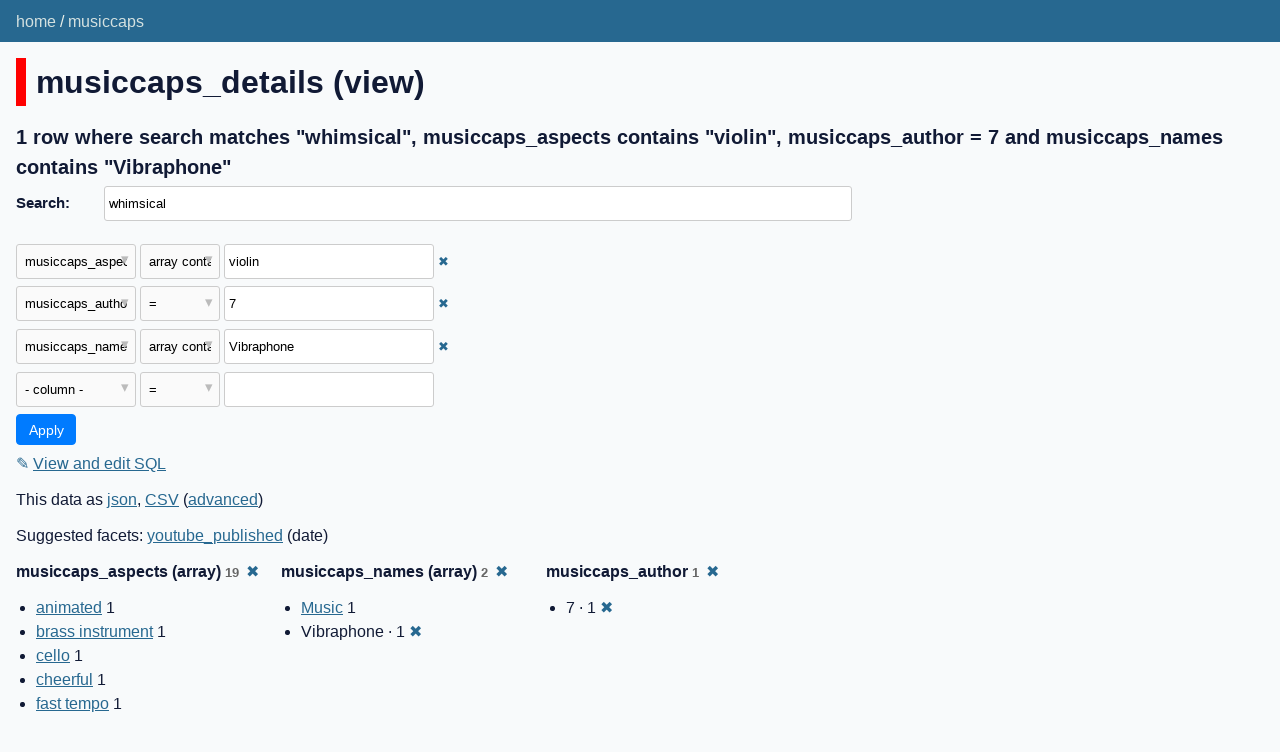

--- FILE ---
content_type: text/html; charset=utf-8
request_url: https://musiccaps.datasette.io/musiccaps/musiccaps_details?_search=whimsical&_fts_pk=musiccaps_rowid&_fts_table=musiccaps_fts&_facet=musiccaps_author&musiccaps_aspects__arraycontains=violin&_facet_array=musiccaps_names&_facet_array=musiccaps_aspects&musiccaps_author=7&musiccaps_names__arraycontains=Vibraphone
body_size: 5001
content:
<!DOCTYPE html>
<html>
<head>
    <title>musiccaps: musiccaps_details: 1 row where search matches &#34;whimsical&#34;, musiccaps_aspects contains &#34;violin&#34;, musiccaps_author = 7 and musiccaps_names contains &#34;Vibraphone&#34;</title>
    <link rel="stylesheet" href="/-/static/app.css?d59929">
    <meta name="viewport" content="width=device-width, initial-scale=1, shrink-to-fit=no">

    <link rel="stylesheet" href="/-/static-plugins/datasette_youtube_embed/lite-yt-embed.css">


    <script src="/-/static-plugins/datasette_youtube_embed/lite-yt-embed.js"></script>
<link rel="alternate" type="application/json+datasette" href="https://musiccaps.datasette.io/musiccaps/musiccaps_details.json?_search=whimsical&amp;_fts_pk=musiccaps_rowid&amp;_fts_table=musiccaps_fts&amp;_facet=musiccaps_author&amp;musiccaps_aspects__arraycontains=violin&amp;_facet_array=musiccaps_names&amp;_facet_array=musiccaps_aspects&amp;musiccaps_author=7&amp;musiccaps_names__arraycontains=Vibraphone"><script src="/-/static/table.js" defer></script>
<script>DATASETTE_ALLOW_FACET = true;</script>
<style>
@media only screen and (max-width: 576px) {
.rows-and-columns td:nth-of-type(1):before { content: "video"; }
.rows-and-columns td:nth-of-type(2):before { content: "youtube_link"; }
.rows-and-columns td:nth-of-type(3):before { content: "musiccaps_caption"; }
.rows-and-columns td:nth-of-type(4):before { content: "youtube_published"; }
.rows-and-columns td:nth-of-type(5):before { content: "youtube_channel"; }
.rows-and-columns td:nth-of-type(6):before { content: "youtube_description"; }
.rows-and-columns td:nth-of-type(7):before { content: "musiccaps_names"; }
.rows-and-columns td:nth-of-type(8):before { content: "musiccaps_aspects"; }
.rows-and-columns td:nth-of-type(9):before { content: "musiccaps_author"; }
.rows-and-columns td:nth-of-type(10):before { content: "youtube_id"; }
.rows-and-columns td:nth-of-type(11):before { content: "musiccaps_rowid"; }
}
</style>
</head>
<body class="table db-musiccaps table-musiccaps_details">
<div class="not-footer">
<header><nav>

  
  
    <p class="crumbs">
      
        <a href="/">home</a>
        
          /
        
      
        <a href="/musiccaps">musiccaps</a>
        
      
    </p>
  


    
    
</nav></header>



    



<section class="content">

<div class="page-header" style="border-color: #ff0000">
    <h1>musiccaps_details (view)</h1>
    
</div>







    <h3>1 row
        where search matches &#34;whimsical&#34;, musiccaps_aspects contains &#34;violin&#34;, musiccaps_author = 7 and musiccaps_names contains &#34;Vibraphone&#34;
    </h3>


<form class="filters" action="/musiccaps/musiccaps_details" method="get">
    
        <div class="search-row"><label for="_search">Search:</label><input id="_search" type="search" name="_search" value="whimsical"></div>
    
    
        <div class="filter-row">
            <div class="select-wrapper">
                <select name="_filter_column_1">
                    <option value="">- remove filter -</option>
                    
                          <option>video</option>
                    
                          <option>youtube_link</option>
                    
                          <option>musiccaps_caption</option>
                    
                          <option>youtube_published</option>
                    
                          <option>youtube_channel</option>
                    
                          <option>youtube_description</option>
                    
                          <option>musiccaps_names</option>
                    
                          <option selected>musiccaps_aspects</option>
                    
                          <option>musiccaps_author</option>
                    
                          <option>youtube_id</option>
                    
                          <option>musiccaps_rowid</option>
                    
                </select>
            </div><div class="select-wrapper filter-op">
                <select name="_filter_op_1">
                    
                        <option value="exact">=</option>
                    
                        <option value="not">!=</option>
                    
                        <option value="contains">contains</option>
                    
                        <option value="endswith">ends with</option>
                    
                        <option value="startswith">starts with</option>
                    
                        <option value="gt">&gt;</option>
                    
                        <option value="gte">≥</option>
                    
                        <option value="lt">&lt;</option>
                    
                        <option value="lte">≤</option>
                    
                        <option value="like">like</option>
                    
                        <option value="notlike">not like</option>
                    
                        <option value="glob">glob</option>
                    
                        <option value="in">in</option>
                    
                        <option value="notin">not in</option>
                    
                        <option value="arraycontains" selected>array contains</option>
                    
                        <option value="arraynotcontains">array does not contain</option>
                    
                        <option value="date">date</option>
                    
                        <option value="isnull__1">is null</option>
                    
                        <option value="notnull__1">is not null</option>
                    
                        <option value="isblank__1">is blank</option>
                    
                        <option value="notblank__1">is not blank</option>
                    
                </select>
            </div><input type="text" name="_filter_value_1" class="filter-value" value="violin">
        </div>
    
        <div class="filter-row">
            <div class="select-wrapper">
                <select name="_filter_column_2">
                    <option value="">- remove filter -</option>
                    
                          <option>video</option>
                    
                          <option>youtube_link</option>
                    
                          <option>musiccaps_caption</option>
                    
                          <option>youtube_published</option>
                    
                          <option>youtube_channel</option>
                    
                          <option>youtube_description</option>
                    
                          <option>musiccaps_names</option>
                    
                          <option>musiccaps_aspects</option>
                    
                          <option selected>musiccaps_author</option>
                    
                          <option>youtube_id</option>
                    
                          <option>musiccaps_rowid</option>
                    
                </select>
            </div><div class="select-wrapper filter-op">
                <select name="_filter_op_2">
                    
                        <option value="exact" selected>=</option>
                    
                        <option value="not">!=</option>
                    
                        <option value="contains">contains</option>
                    
                        <option value="endswith">ends with</option>
                    
                        <option value="startswith">starts with</option>
                    
                        <option value="gt">&gt;</option>
                    
                        <option value="gte">≥</option>
                    
                        <option value="lt">&lt;</option>
                    
                        <option value="lte">≤</option>
                    
                        <option value="like">like</option>
                    
                        <option value="notlike">not like</option>
                    
                        <option value="glob">glob</option>
                    
                        <option value="in">in</option>
                    
                        <option value="notin">not in</option>
                    
                        <option value="arraycontains">array contains</option>
                    
                        <option value="arraynotcontains">array does not contain</option>
                    
                        <option value="date">date</option>
                    
                        <option value="isnull__1">is null</option>
                    
                        <option value="notnull__1">is not null</option>
                    
                        <option value="isblank__1">is blank</option>
                    
                        <option value="notblank__1">is not blank</option>
                    
                </select>
            </div><input type="text" name="_filter_value_2" class="filter-value" value="7">
        </div>
    
        <div class="filter-row">
            <div class="select-wrapper">
                <select name="_filter_column_3">
                    <option value="">- remove filter -</option>
                    
                          <option>video</option>
                    
                          <option>youtube_link</option>
                    
                          <option>musiccaps_caption</option>
                    
                          <option>youtube_published</option>
                    
                          <option>youtube_channel</option>
                    
                          <option>youtube_description</option>
                    
                          <option selected>musiccaps_names</option>
                    
                          <option>musiccaps_aspects</option>
                    
                          <option>musiccaps_author</option>
                    
                          <option>youtube_id</option>
                    
                          <option>musiccaps_rowid</option>
                    
                </select>
            </div><div class="select-wrapper filter-op">
                <select name="_filter_op_3">
                    
                        <option value="exact">=</option>
                    
                        <option value="not">!=</option>
                    
                        <option value="contains">contains</option>
                    
                        <option value="endswith">ends with</option>
                    
                        <option value="startswith">starts with</option>
                    
                        <option value="gt">&gt;</option>
                    
                        <option value="gte">≥</option>
                    
                        <option value="lt">&lt;</option>
                    
                        <option value="lte">≤</option>
                    
                        <option value="like">like</option>
                    
                        <option value="notlike">not like</option>
                    
                        <option value="glob">glob</option>
                    
                        <option value="in">in</option>
                    
                        <option value="notin">not in</option>
                    
                        <option value="arraycontains" selected>array contains</option>
                    
                        <option value="arraynotcontains">array does not contain</option>
                    
                        <option value="date">date</option>
                    
                        <option value="isnull__1">is null</option>
                    
                        <option value="notnull__1">is not null</option>
                    
                        <option value="isblank__1">is blank</option>
                    
                        <option value="notblank__1">is not blank</option>
                    
                </select>
            </div><input type="text" name="_filter_value_3" class="filter-value" value="Vibraphone">
        </div>
    
    <div class="filter-row">
        <div class="select-wrapper">
            <select name="_filter_column">
                <option value="">- column -</option>
                
                      <option>video</option>
                
                      <option>youtube_link</option>
                
                      <option>musiccaps_caption</option>
                
                      <option>youtube_published</option>
                
                      <option>youtube_channel</option>
                
                      <option>youtube_description</option>
                
                      <option>musiccaps_names</option>
                
                      <option>musiccaps_aspects</option>
                
                      <option>musiccaps_author</option>
                
                      <option>youtube_id</option>
                
                      <option>musiccaps_rowid</option>
                
            </select>
        </div><div class="select-wrapper filter-op">
            <select name="_filter_op">
                
                    <option value="exact">=</option>
                
                    <option value="not">!=</option>
                
                    <option value="contains">contains</option>
                
                    <option value="endswith">ends with</option>
                
                    <option value="startswith">starts with</option>
                
                    <option value="gt">&gt;</option>
                
                    <option value="gte">≥</option>
                
                    <option value="lt">&lt;</option>
                
                    <option value="lte">≤</option>
                
                    <option value="like">like</option>
                
                    <option value="notlike">not like</option>
                
                    <option value="glob">glob</option>
                
                    <option value="in">in</option>
                
                    <option value="notin">not in</option>
                
                    <option value="arraycontains">array contains</option>
                
                    <option value="arraynotcontains">array does not contain</option>
                
                    <option value="date">date</option>
                
                    <option value="isnull__1">is null</option>
                
                    <option value="notnull__1">is not null</option>
                
                    <option value="isblank__1">is blank</option>
                
                    <option value="notblank__1">is not blank</option>
                
            </select>
        </div><input type="text" name="_filter_value" class="filter-value">
    </div>
    <div class="filter-row">
        
            <div class="select-wrapper small-screen-only">
                <select name="_sort" id="sort_by">
                    <option value="">Sort...</option>
                    
                        
                            <option value="video">Sort by video</option>
                        
                    
                        
                            <option value="youtube_link">Sort by youtube_link</option>
                        
                    
                        
                            <option value="musiccaps_caption">Sort by musiccaps_caption</option>
                        
                    
                        
                            <option value="youtube_published">Sort by youtube_published</option>
                        
                    
                        
                            <option value="youtube_channel">Sort by youtube_channel</option>
                        
                    
                        
                            <option value="youtube_description">Sort by youtube_description</option>
                        
                    
                        
                            <option value="musiccaps_names">Sort by musiccaps_names</option>
                        
                    
                        
                            <option value="musiccaps_aspects">Sort by musiccaps_aspects</option>
                        
                    
                        
                            <option value="musiccaps_author">Sort by musiccaps_author</option>
                        
                    
                        
                            <option value="youtube_id">Sort by youtube_id</option>
                        
                    
                        
                            <option value="musiccaps_rowid">Sort by musiccaps_rowid</option>
                        
                    
                </select>
            </div>
            <label class="sort_by_desc small-screen-only"><input type="checkbox" name="_sort_by_desc"> descending</label>
        
        
            <input type="hidden" name="_fts_pk" value="musiccaps_rowid">
        
            <input type="hidden" name="_fts_table" value="musiccaps_fts">
        
            <input type="hidden" name="_facet" value="musiccaps_author">
        
            <input type="hidden" name="_facet_array" value="musiccaps_names">
        
            <input type="hidden" name="_facet_array" value="musiccaps_aspects">
        
        <input type="submit" value="Apply">
    </div>
</form>




    <p><a class="not-underlined" title="select video, youtube_link, musiccaps_caption, youtube_published, youtube_channel, youtube_description, musiccaps_names, musiccaps_aspects, musiccaps_author, youtube_id, musiccaps_rowid from musiccaps_details where :p0 in (select value from json_each([musiccaps_details].[musiccaps_aspects])) and &#34;musiccaps_author&#34; = :p1 and :p2 in (select value from json_each([musiccaps_details].[musiccaps_names])) and musiccaps_rowid in (select rowid from musiccaps_fts where musiccaps_fts match escape_fts(:search))  limit 101" href="/musiccaps?sql=select+video%2C+youtube_link%2C+musiccaps_caption%2C+youtube_published%2C+youtube_channel%2C+youtube_description%2C+musiccaps_names%2C+musiccaps_aspects%2C+musiccaps_author%2C+youtube_id%2C+musiccaps_rowid+from+musiccaps_details+where+%3Ap0+in+%28select+value+from+json_each%28%5Bmusiccaps_details%5D.%5Bmusiccaps_aspects%5D%29%29+and+%22musiccaps_author%22+%3D+%3Ap1+and+%3Ap2+in+%28select+value+from+json_each%28%5Bmusiccaps_details%5D.%5Bmusiccaps_names%5D%29%29+and+musiccaps_rowid+in+%28select+rowid+from+musiccaps_fts+where+musiccaps_fts+match+escape_fts%28%3Asearch%29%29++limit+101&amp;p0=violin&p1=7&p2=Vibraphone&search=whimsical">&#x270e; <span class="underlined">View and edit SQL</span></a></p>


<p class="export-links">This data as <a href="/musiccaps/musiccaps_details.json?_search=whimsical&amp;_fts_pk=musiccaps_rowid&amp;_fts_table=musiccaps_fts&amp;_facet=musiccaps_author&amp;musiccaps_aspects__arraycontains=violin&amp;_facet_array=musiccaps_names&amp;_facet_array=musiccaps_aspects&amp;musiccaps_author=7&amp;musiccaps_names__arraycontains=Vibraphone">json</a>, <a href="/musiccaps/musiccaps_details.csv?_search=whimsical&amp;_fts_pk=musiccaps_rowid&amp;_fts_table=musiccaps_fts&amp;_facet=musiccaps_author&amp;musiccaps_aspects__arraycontains=violin&amp;_facet_array=musiccaps_names&amp;_facet_array=musiccaps_aspects&amp;musiccaps_author=7&amp;musiccaps_names__arraycontains=Vibraphone&amp;_size=max">CSV</a> (<a href="#export">advanced</a>)</p>


    <p class="suggested-facets">
    Suggested facets: <a href="https://musiccaps.datasette.io/musiccaps/musiccaps_details?_search=whimsical&amp;_fts_pk=musiccaps_rowid&amp;_fts_table=musiccaps_fts&amp;_facet=musiccaps_author&amp;musiccaps_aspects__arraycontains=violin&amp;_facet_array=musiccaps_names&amp;_facet_array=musiccaps_aspects&amp;musiccaps_author=7&amp;musiccaps_names__arraycontains=Vibraphone&amp;_facet_date=youtube_published#facet-youtube_published">youtube_published</a> (date)
</p>





    <div class="facet-results">
    
        <div class="facet-info facet-musiccaps-musiccaps_details-musiccaps_aspects" id="facet-musiccaps_aspects" data-column="musiccaps_aspects">
            <p class="facet-info-name">
                <strong>musiccaps_aspects (array)
                    <span class="facet-info-total">19</span>
                </strong>
                
                    <a href="/musiccaps/musiccaps_details?_search=whimsical&amp;_fts_pk=musiccaps_rowid&amp;_fts_table=musiccaps_fts&amp;_facet=musiccaps_author&amp;musiccaps_aspects__arraycontains=violin&amp;_facet_array=musiccaps_names&amp;musiccaps_author=7&amp;musiccaps_names__arraycontains=Vibraphone" class="cross">&#x2716;</a>
                
            </p>
            <ul class="tight-bullets">
                
                    
                        <li><a href="https://musiccaps.datasette.io/musiccaps/musiccaps_details?_search=whimsical&amp;_fts_pk=musiccaps_rowid&amp;_fts_table=musiccaps_fts&amp;_facet=musiccaps_author&amp;musiccaps_aspects__arraycontains=violin&amp;_facet_array=musiccaps_names&amp;_facet_array=musiccaps_aspects&amp;musiccaps_author=7&amp;musiccaps_names__arraycontains=Vibraphone&amp;musiccaps_aspects__arraycontains=animated">animated</a> 1</li>
                    
                
                    
                        <li><a href="https://musiccaps.datasette.io/musiccaps/musiccaps_details?_search=whimsical&amp;_fts_pk=musiccaps_rowid&amp;_fts_table=musiccaps_fts&amp;_facet=musiccaps_author&amp;musiccaps_aspects__arraycontains=violin&amp;_facet_array=musiccaps_names&amp;_facet_array=musiccaps_aspects&amp;musiccaps_author=7&amp;musiccaps_names__arraycontains=Vibraphone&amp;musiccaps_aspects__arraycontains=brass+instrument">brass instrument</a> 1</li>
                    
                
                    
                        <li><a href="https://musiccaps.datasette.io/musiccaps/musiccaps_details?_search=whimsical&amp;_fts_pk=musiccaps_rowid&amp;_fts_table=musiccaps_fts&amp;_facet=musiccaps_author&amp;musiccaps_aspects__arraycontains=violin&amp;_facet_array=musiccaps_names&amp;_facet_array=musiccaps_aspects&amp;musiccaps_author=7&amp;musiccaps_names__arraycontains=Vibraphone&amp;musiccaps_aspects__arraycontains=cello">cello</a> 1</li>
                    
                
                    
                        <li><a href="https://musiccaps.datasette.io/musiccaps/musiccaps_details?_search=whimsical&amp;_fts_pk=musiccaps_rowid&amp;_fts_table=musiccaps_fts&amp;_facet=musiccaps_author&amp;musiccaps_aspects__arraycontains=violin&amp;_facet_array=musiccaps_names&amp;_facet_array=musiccaps_aspects&amp;musiccaps_author=7&amp;musiccaps_names__arraycontains=Vibraphone&amp;musiccaps_aspects__arraycontains=cheerful">cheerful</a> 1</li>
                    
                
                    
                        <li><a href="https://musiccaps.datasette.io/musiccaps/musiccaps_details?_search=whimsical&amp;_fts_pk=musiccaps_rowid&amp;_fts_table=musiccaps_fts&amp;_facet=musiccaps_author&amp;musiccaps_aspects__arraycontains=violin&amp;_facet_array=musiccaps_names&amp;_facet_array=musiccaps_aspects&amp;musiccaps_author=7&amp;musiccaps_names__arraycontains=Vibraphone&amp;musiccaps_aspects__arraycontains=fast+tempo">fast tempo</a> 1</li>
                    
                
                    
                        <li><a href="https://musiccaps.datasette.io/musiccaps/musiccaps_details?_search=whimsical&amp;_fts_pk=musiccaps_rowid&amp;_fts_table=musiccaps_fts&amp;_facet=musiccaps_author&amp;musiccaps_aspects__arraycontains=violin&amp;_facet_array=musiccaps_names&amp;_facet_array=musiccaps_aspects&amp;musiccaps_author=7&amp;musiccaps_names__arraycontains=Vibraphone&amp;musiccaps_aspects__arraycontains=happy">happy</a> 1</li>
                    
                
                    
                        <li><a href="https://musiccaps.datasette.io/musiccaps/musiccaps_details?_search=whimsical&amp;_fts_pk=musiccaps_rowid&amp;_fts_table=musiccaps_fts&amp;_facet=musiccaps_author&amp;musiccaps_aspects__arraycontains=violin&amp;_facet_array=musiccaps_names&amp;_facet_array=musiccaps_aspects&amp;musiccaps_author=7&amp;musiccaps_names__arraycontains=Vibraphone&amp;musiccaps_aspects__arraycontains=high+spirited">high spirited</a> 1</li>
                    
                
                    
                        <li><a href="https://musiccaps.datasette.io/musiccaps/musiccaps_details?_search=whimsical&amp;_fts_pk=musiccaps_rowid&amp;_fts_table=musiccaps_fts&amp;_facet=musiccaps_author&amp;musiccaps_aspects__arraycontains=violin&amp;_facet_array=musiccaps_names&amp;_facet_array=musiccaps_aspects&amp;musiccaps_author=7&amp;musiccaps_names__arraycontains=Vibraphone&amp;musiccaps_aspects__arraycontains=instrumental">instrumental</a> 1</li>
                    
                
                    
                        <li><a href="https://musiccaps.datasette.io/musiccaps/musiccaps_details?_search=whimsical&amp;_fts_pk=musiccaps_rowid&amp;_fts_table=musiccaps_fts&amp;_facet=musiccaps_author&amp;musiccaps_aspects__arraycontains=violin&amp;_facet_array=musiccaps_names&amp;_facet_array=musiccaps_aspects&amp;musiccaps_author=7&amp;musiccaps_names__arraycontains=Vibraphone&amp;musiccaps_aspects__arraycontains=orchestra">orchestra</a> 1</li>
                    
                
                    
                        <li><a href="https://musiccaps.datasette.io/musiccaps/musiccaps_details?_search=whimsical&amp;_fts_pk=musiccaps_rowid&amp;_fts_table=musiccaps_fts&amp;_facet=musiccaps_author&amp;musiccaps_aspects__arraycontains=violin&amp;_facet_array=musiccaps_names&amp;_facet_array=musiccaps_aspects&amp;musiccaps_author=7&amp;musiccaps_names__arraycontains=Vibraphone&amp;musiccaps_aspects__arraycontains=perky">perky</a> 1</li>
                    
                
                    
                        <li><a href="https://musiccaps.datasette.io/musiccaps/musiccaps_details?_search=whimsical&amp;_fts_pk=musiccaps_rowid&amp;_fts_table=musiccaps_fts&amp;_facet=musiccaps_author&amp;musiccaps_aspects__arraycontains=violin&amp;_facet_array=musiccaps_names&amp;_facet_array=musiccaps_aspects&amp;musiccaps_author=7&amp;musiccaps_names__arraycontains=Vibraphone&amp;musiccaps_aspects__arraycontains=playful+music">playful music</a> 1</li>
                    
                
                    
                        <li><a href="https://musiccaps.datasette.io/musiccaps/musiccaps_details?_search=whimsical&amp;_fts_pk=musiccaps_rowid&amp;_fts_table=musiccaps_fts&amp;_facet=musiccaps_author&amp;musiccaps_aspects__arraycontains=violin&amp;_facet_array=musiccaps_names&amp;_facet_array=musiccaps_aspects&amp;musiccaps_author=7&amp;musiccaps_names__arraycontains=Vibraphone&amp;musiccaps_aspects__arraycontains=soothing">soothing</a> 1</li>
                    
                
                    
                        <li><a href="https://musiccaps.datasette.io/musiccaps/musiccaps_details?_search=whimsical&amp;_fts_pk=musiccaps_rowid&amp;_fts_table=musiccaps_fts&amp;_facet=musiccaps_author&amp;musiccaps_aspects__arraycontains=violin&amp;_facet_array=musiccaps_names&amp;_facet_array=musiccaps_aspects&amp;musiccaps_author=7&amp;musiccaps_names__arraycontains=Vibraphone&amp;musiccaps_aspects__arraycontains=trombone">trombone</a> 1</li>
                    
                
                    
                        <li><a href="https://musiccaps.datasette.io/musiccaps/musiccaps_details?_search=whimsical&amp;_fts_pk=musiccaps_rowid&amp;_fts_table=musiccaps_fts&amp;_facet=musiccaps_author&amp;musiccaps_aspects__arraycontains=violin&amp;_facet_array=musiccaps_names&amp;_facet_array=musiccaps_aspects&amp;musiccaps_author=7&amp;musiccaps_names__arraycontains=Vibraphone&amp;musiccaps_aspects__arraycontains=trumpet">trumpet</a> 1</li>
                    
                
                    
                        <li>violin &middot; 1 <a href="https://musiccaps.datasette.io/musiccaps/musiccaps_details?_search=whimsical&amp;_fts_pk=musiccaps_rowid&amp;_fts_table=musiccaps_fts&amp;_facet=musiccaps_author&amp;_facet_array=musiccaps_names&amp;_facet_array=musiccaps_aspects&amp;musiccaps_author=7&amp;musiccaps_names__arraycontains=Vibraphone" class="cross">&#x2716;</a></li>
                    
                
                    
                        <li><a href="https://musiccaps.datasette.io/musiccaps/musiccaps_details?_search=whimsical&amp;_fts_pk=musiccaps_rowid&amp;_fts_table=musiccaps_fts&amp;_facet=musiccaps_author&amp;musiccaps_aspects__arraycontains=violin&amp;_facet_array=musiccaps_names&amp;_facet_array=musiccaps_aspects&amp;musiccaps_author=7&amp;musiccaps_names__arraycontains=Vibraphone&amp;musiccaps_aspects__arraycontains=violin+harmony">violin harmony</a> 1</li>
                    
                
                    
                        <li><a href="https://musiccaps.datasette.io/musiccaps/musiccaps_details?_search=whimsical&amp;_fts_pk=musiccaps_rowid&amp;_fts_table=musiccaps_fts&amp;_facet=musiccaps_author&amp;musiccaps_aspects__arraycontains=violin&amp;_facet_array=musiccaps_names&amp;_facet_array=musiccaps_aspects&amp;musiccaps_author=7&amp;musiccaps_names__arraycontains=Vibraphone&amp;musiccaps_aspects__arraycontains=whimsical">whimsical</a> 1</li>
                    
                
                    
                        <li><a href="https://musiccaps.datasette.io/musiccaps/musiccaps_details?_search=whimsical&amp;_fts_pk=musiccaps_rowid&amp;_fts_table=musiccaps_fts&amp;_facet=musiccaps_author&amp;musiccaps_aspects__arraycontains=violin&amp;_facet_array=musiccaps_names&amp;_facet_array=musiccaps_aspects&amp;musiccaps_author=7&amp;musiccaps_names__arraycontains=Vibraphone&amp;musiccaps_aspects__arraycontains=wind+instrument">wind instrument</a> 1</li>
                    
                
                    
                        <li><a href="https://musiccaps.datasette.io/musiccaps/musiccaps_details?_search=whimsical&amp;_fts_pk=musiccaps_rowid&amp;_fts_table=musiccaps_fts&amp;_facet=musiccaps_author&amp;musiccaps_aspects__arraycontains=violin&amp;_facet_array=musiccaps_names&amp;_facet_array=musiccaps_aspects&amp;musiccaps_author=7&amp;musiccaps_names__arraycontains=Vibraphone&amp;musiccaps_aspects__arraycontains=xylophone">xylophone</a> 1</li>
                    
                
                
            </ul>
        </div>
    
        <div class="facet-info facet-musiccaps-musiccaps_details-musiccaps_names" id="facet-musiccaps_names" data-column="musiccaps_names">
            <p class="facet-info-name">
                <strong>musiccaps_names (array)
                    <span class="facet-info-total">2</span>
                </strong>
                
                    <a href="/musiccaps/musiccaps_details?_search=whimsical&amp;_fts_pk=musiccaps_rowid&amp;_fts_table=musiccaps_fts&amp;_facet=musiccaps_author&amp;musiccaps_aspects__arraycontains=violin&amp;_facet_array=musiccaps_aspects&amp;musiccaps_author=7&amp;musiccaps_names__arraycontains=Vibraphone" class="cross">&#x2716;</a>
                
            </p>
            <ul class="tight-bullets">
                
                    
                        <li><a href="https://musiccaps.datasette.io/musiccaps/musiccaps_details?_search=whimsical&amp;_fts_pk=musiccaps_rowid&amp;_fts_table=musiccaps_fts&amp;_facet=musiccaps_author&amp;musiccaps_aspects__arraycontains=violin&amp;_facet_array=musiccaps_names&amp;_facet_array=musiccaps_aspects&amp;musiccaps_author=7&amp;musiccaps_names__arraycontains=Vibraphone&amp;musiccaps_names__arraycontains=Music">Music</a> 1</li>
                    
                
                    
                        <li>Vibraphone &middot; 1 <a href="https://musiccaps.datasette.io/musiccaps/musiccaps_details?_search=whimsical&amp;_fts_pk=musiccaps_rowid&amp;_fts_table=musiccaps_fts&amp;_facet=musiccaps_author&amp;musiccaps_aspects__arraycontains=violin&amp;_facet_array=musiccaps_names&amp;_facet_array=musiccaps_aspects&amp;musiccaps_author=7" class="cross">&#x2716;</a></li>
                    
                
                
            </ul>
        </div>
    
        <div class="facet-info facet-musiccaps-musiccaps_details-musiccaps_author" id="facet-musiccaps_author" data-column="musiccaps_author">
            <p class="facet-info-name">
                <strong>musiccaps_author
                    <span class="facet-info-total">1</span>
                </strong>
                
                    <a href="/musiccaps/musiccaps_details?_search=whimsical&amp;_fts_pk=musiccaps_rowid&amp;_fts_table=musiccaps_fts&amp;musiccaps_aspects__arraycontains=violin&amp;_facet_array=musiccaps_names&amp;_facet_array=musiccaps_aspects&amp;musiccaps_author=7&amp;musiccaps_names__arraycontains=Vibraphone" class="cross">&#x2716;</a>
                
            </p>
            <ul class="tight-bullets">
                
                    
                        <li>7 &middot; 1 <a href="https://musiccaps.datasette.io/musiccaps/musiccaps_details?_search=whimsical&amp;_fts_pk=musiccaps_rowid&amp;_fts_table=musiccaps_fts&amp;_facet=musiccaps_author&amp;musiccaps_aspects__arraycontains=violin&amp;_facet_array=musiccaps_names&amp;_facet_array=musiccaps_aspects&amp;musiccaps_names__arraycontains=Vibraphone" class="cross">&#x2716;</a></li>
                    
                
                
            </ul>
        </div>
    
</div>



<div class="table-wrapper">
    <table class="rows-and-columns">
        <thead>
            <tr>
                
                    <th class="col-video" scope="col" data-column="video" data-column-type="text" data-column-not-null="0" data-is-pk="0">
                        
                            
                                <a href="/musiccaps/musiccaps_details?_search=whimsical&amp;_fts_pk=musiccaps_rowid&amp;_fts_table=musiccaps_fts&amp;_facet=musiccaps_author&amp;musiccaps_aspects__arraycontains=violin&amp;_facet_array=musiccaps_names&amp;_facet_array=musiccaps_aspects&amp;musiccaps_author=7&amp;musiccaps_names__arraycontains=Vibraphone&amp;_sort=video" rel="nofollow">video</a>
                            
                        
                    </th>
                
                    <th class="col-youtube_link" scope="col" data-column="youtube_link" data-column-type="" data-column-not-null="0" data-is-pk="0">
                        
                            
                                <a href="/musiccaps/musiccaps_details?_search=whimsical&amp;_fts_pk=musiccaps_rowid&amp;_fts_table=musiccaps_fts&amp;_facet=musiccaps_author&amp;musiccaps_aspects__arraycontains=violin&amp;_facet_array=musiccaps_names&amp;_facet_array=musiccaps_aspects&amp;musiccaps_author=7&amp;musiccaps_names__arraycontains=Vibraphone&amp;_sort=youtube_link" rel="nofollow">youtube_link</a>
                            
                        
                    </th>
                
                    <th class="col-musiccaps_caption" scope="col" data-column="musiccaps_caption" data-column-type="text" data-column-not-null="0" data-is-pk="0">
                        
                            
                                <a href="/musiccaps/musiccaps_details?_search=whimsical&amp;_fts_pk=musiccaps_rowid&amp;_fts_table=musiccaps_fts&amp;_facet=musiccaps_author&amp;musiccaps_aspects__arraycontains=violin&amp;_facet_array=musiccaps_names&amp;_facet_array=musiccaps_aspects&amp;musiccaps_author=7&amp;musiccaps_names__arraycontains=Vibraphone&amp;_sort=musiccaps_caption" rel="nofollow">musiccaps_caption</a>
                            
                        
                    </th>
                
                    <th class="col-youtube_published" scope="col" data-column="youtube_published" data-column-type="text" data-column-not-null="0" data-is-pk="0">
                        
                            
                                <a href="/musiccaps/musiccaps_details?_search=whimsical&amp;_fts_pk=musiccaps_rowid&amp;_fts_table=musiccaps_fts&amp;_facet=musiccaps_author&amp;musiccaps_aspects__arraycontains=violin&amp;_facet_array=musiccaps_names&amp;_facet_array=musiccaps_aspects&amp;musiccaps_author=7&amp;musiccaps_names__arraycontains=Vibraphone&amp;_sort=youtube_published" rel="nofollow">youtube_published</a>
                            
                        
                    </th>
                
                    <th class="col-youtube_channel" scope="col" data-column="youtube_channel" data-column-type="text" data-column-not-null="0" data-is-pk="0">
                        
                            
                                <a href="/musiccaps/musiccaps_details?_search=whimsical&amp;_fts_pk=musiccaps_rowid&amp;_fts_table=musiccaps_fts&amp;_facet=musiccaps_author&amp;musiccaps_aspects__arraycontains=violin&amp;_facet_array=musiccaps_names&amp;_facet_array=musiccaps_aspects&amp;musiccaps_author=7&amp;musiccaps_names__arraycontains=Vibraphone&amp;_sort=youtube_channel" rel="nofollow">youtube_channel</a>
                            
                        
                    </th>
                
                    <th class="col-youtube_description" scope="col" data-column="youtube_description" data-column-type="text" data-column-not-null="0" data-is-pk="0">
                        
                            
                                <a href="/musiccaps/musiccaps_details?_search=whimsical&amp;_fts_pk=musiccaps_rowid&amp;_fts_table=musiccaps_fts&amp;_facet=musiccaps_author&amp;musiccaps_aspects__arraycontains=violin&amp;_facet_array=musiccaps_names&amp;_facet_array=musiccaps_aspects&amp;musiccaps_author=7&amp;musiccaps_names__arraycontains=Vibraphone&amp;_sort=youtube_description" rel="nofollow">youtube_description</a>
                            
                        
                    </th>
                
                    <th class="col-musiccaps_names" scope="col" data-column="musiccaps_names" data-column-type="text" data-column-not-null="0" data-is-pk="0">
                        
                            
                                <a href="/musiccaps/musiccaps_details?_search=whimsical&amp;_fts_pk=musiccaps_rowid&amp;_fts_table=musiccaps_fts&amp;_facet=musiccaps_author&amp;musiccaps_aspects__arraycontains=violin&amp;_facet_array=musiccaps_names&amp;_facet_array=musiccaps_aspects&amp;musiccaps_author=7&amp;musiccaps_names__arraycontains=Vibraphone&amp;_sort=musiccaps_names" rel="nofollow">musiccaps_names</a>
                            
                        
                    </th>
                
                    <th class="col-musiccaps_aspects" scope="col" data-column="musiccaps_aspects" data-column-type="text" data-column-not-null="0" data-is-pk="0">
                        
                            
                                <a href="/musiccaps/musiccaps_details?_search=whimsical&amp;_fts_pk=musiccaps_rowid&amp;_fts_table=musiccaps_fts&amp;_facet=musiccaps_author&amp;musiccaps_aspects__arraycontains=violin&amp;_facet_array=musiccaps_names&amp;_facet_array=musiccaps_aspects&amp;musiccaps_author=7&amp;musiccaps_names__arraycontains=Vibraphone&amp;_sort=musiccaps_aspects" rel="nofollow">musiccaps_aspects</a>
                            
                        
                    </th>
                
                    <th class="col-musiccaps_author" scope="col" data-column="musiccaps_author" data-column-type="text" data-column-not-null="0" data-is-pk="0">
                        
                            
                                <a href="/musiccaps/musiccaps_details?_search=whimsical&amp;_fts_pk=musiccaps_rowid&amp;_fts_table=musiccaps_fts&amp;_facet=musiccaps_author&amp;musiccaps_aspects__arraycontains=violin&amp;_facet_array=musiccaps_names&amp;_facet_array=musiccaps_aspects&amp;musiccaps_author=7&amp;musiccaps_names__arraycontains=Vibraphone&amp;_sort=musiccaps_author" rel="nofollow">musiccaps_author</a>
                            
                        
                    </th>
                
                    <th class="col-youtube_id" scope="col" data-column="youtube_id" data-column-type="text" data-column-not-null="0" data-is-pk="0">
                        
                            
                                <a href="/musiccaps/musiccaps_details?_search=whimsical&amp;_fts_pk=musiccaps_rowid&amp;_fts_table=musiccaps_fts&amp;_facet=musiccaps_author&amp;musiccaps_aspects__arraycontains=violin&amp;_facet_array=musiccaps_names&amp;_facet_array=musiccaps_aspects&amp;musiccaps_author=7&amp;musiccaps_names__arraycontains=Vibraphone&amp;_sort=youtube_id" rel="nofollow">youtube_id</a>
                            
                        
                    </th>
                
                    <th class="col-musiccaps_rowid" scope="col" data-column="musiccaps_rowid" data-column-type="integer" data-column-not-null="0" data-is-pk="0">
                        
                            
                                <a href="/musiccaps/musiccaps_details?_search=whimsical&amp;_fts_pk=musiccaps_rowid&amp;_fts_table=musiccaps_fts&amp;_facet=musiccaps_author&amp;musiccaps_aspects__arraycontains=violin&amp;_facet_array=musiccaps_names&amp;_facet_array=musiccaps_aspects&amp;musiccaps_author=7&amp;musiccaps_names__arraycontains=Vibraphone&amp;_sort=musiccaps_rowid" rel="nofollow">musiccaps_rowid</a>
                            
                        
                    </th>
                
            </tr>
        </thead>
        <tbody>
        
            <tr>
                
                    <td class="col-video type-str"><lite-youtube videoid="a4BjqKd8FsI" params="start=160&end=170" style="min-width: 200px"></lite-youtube></td>
                
                    <td class="col-youtube_link type-str"><a href="https://www.youtube.com/watch?v=a4BjqKd8FsI&amp;start=160&amp;end=170">Origami Rabbit by Stephen O&#39;Hanlon</a></td>
                
                    <td class="col-musiccaps_caption type-str">This music is an instrumental with a medium fast tempo. The music is orchestral with a lively brass band harmony, violin accompaniment, xylophone beats, a bright trombone and cello bass. The music is animated, lively, playful,whimsical, perky and puckish.</td>
                
                    <td class="col-youtube_published type-str">2009-04-01T12:48:37Z</td>
                
                    <td class="col-youtube_channel type-str">Mari Michaelis -Marigami</td>
                
                    <td class="col-youtube_description type-str">Download the diagram and follow along with the video! This video gives instructions for how to fold Stephen O&#39;Hanlon&#39;s Rabbit. This cute Rabbit is quick and easy to fold and they multiply quickly. 
Level: low intermediate
Visit www.marigami.com for links to the diagram and more origami videos.</td>
                
                    <td class="col-musiccaps_names type-str">[&#34;Music&#34;, &#34;Vibraphone&#34;]</td>
                
                    <td class="col-musiccaps_aspects type-str">[&#34;instrumental&#34;, &#34;fast tempo&#34;, &#34;orchestra&#34;, &#34;cello&#34;, &#34;xylophone&#34;, &#34;animated&#34;, &#34;whimsical&#34;, &#34;perky&#34;, &#34;high spirited&#34;, &#34;violin&#34;, &#34;trumpet&#34;, &#34;trombone&#34;, &#34;wind instrument&#34;, &#34;brass instrument&#34;, &#34;playful music&#34;, &#34;violin harmony&#34;, &#34;happy&#34;, &#34;cheerful&#34;, &#34;soothing&#34;]</td>
                
                    <td class="col-musiccaps_author type-str">7</td>
                
                    <td class="col-youtube_id type-str">a4BjqKd8FsI</td>
                
                    <td class="col-musiccaps_rowid type-int">3514</td>
                
            </tr>
        
        </tbody>
    </table>
</div>





    <div id="export" class="advanced-export">
        <h3>Advanced export</h3>
        <p>JSON shape:
            <a href="/musiccaps/musiccaps_details.json?_search=whimsical&amp;_fts_pk=musiccaps_rowid&amp;_fts_table=musiccaps_fts&amp;_facet=musiccaps_author&amp;musiccaps_aspects__arraycontains=violin&amp;_facet_array=musiccaps_names&amp;_facet_array=musiccaps_aspects&amp;musiccaps_author=7&amp;musiccaps_names__arraycontains=Vibraphone">default</a>,
            <a href="/musiccaps/musiccaps_details.json?_search=whimsical&amp;_fts_pk=musiccaps_rowid&amp;_fts_table=musiccaps_fts&amp;_facet=musiccaps_author&amp;musiccaps_aspects__arraycontains=violin&amp;_facet_array=musiccaps_names&amp;_facet_array=musiccaps_aspects&amp;musiccaps_author=7&amp;musiccaps_names__arraycontains=Vibraphone&amp;_shape=array">array</a>,
            <a href="/musiccaps/musiccaps_details.json?_search=whimsical&amp;_fts_pk=musiccaps_rowid&amp;_fts_table=musiccaps_fts&amp;_facet=musiccaps_author&amp;musiccaps_aspects__arraycontains=violin&amp;_facet_array=musiccaps_names&amp;_facet_array=musiccaps_aspects&amp;musiccaps_author=7&amp;musiccaps_names__arraycontains=Vibraphone&amp;_shape=array&amp;_nl=on">newline-delimited</a>
        </p>
        <form action="/musiccaps/musiccaps_details.csv" method="get">
            <p>
                CSV options:
                <label><input type="checkbox" name="_dl"> download file</label>
                
                
                <input type="submit" value="Export CSV">
                
                    <input type="hidden" name="_search" value="whimsical">
                
                    <input type="hidden" name="_fts_pk" value="musiccaps_rowid">
                
                    <input type="hidden" name="_fts_table" value="musiccaps_fts">
                
                    <input type="hidden" name="musiccaps_aspects__arraycontains" value="violin">
                
                    <input type="hidden" name="_facet_array" value="musiccaps_names">
                
                    <input type="hidden" name="_facet_array" value="musiccaps_aspects">
                
                    <input type="hidden" name="musiccaps_author" value="7">
                
                    <input type="hidden" name="musiccaps_names__arraycontains" value="Vibraphone">
                
                    <input type="hidden" name="_size" value="max">
                
            </p>
        </form>
    </div>





    <pre class="wrapped-sql">CREATE VIEW musiccaps_details AS select
  musiccaps.url as video,
  json_object(
    &#39;label&#39;,
    coalesce(videos.title, &#39;Missing from YouTube&#39;),
    &#39;href&#39;,
    musiccaps.url
  ) as youtube_link,
  musiccaps.caption as musiccaps_caption,
  videos.publishedAt as youtube_published,
  videos.channelTitle as youtube_channel,
  videos.description as youtube_description,
  musiccaps.audioset_names as musiccaps_names,
  musiccaps.aspect_list as musiccaps_aspects,
  musiccaps.author_id as musiccaps_author,
  videos.id as youtube_id,
  musiccaps.rowid as musiccaps_rowid
from
  musiccaps
  left join videos on musiccaps.ytid = videos.id;</pre>



</section>
</div>
<footer class="ft">Powered by <a href="https://datasette.io/" title="Datasette v0.64.1">Datasette</a>
&middot; Queries took 50.087ms

    
    
    &middot;
        About: 
            <a href="https://github.com/simonw/musiccaps-datasette">
        simonw/musiccaps-datasette</a>
    
</footer>

<script>
document.body.addEventListener('click', (ev) => {
    /* Close any open details elements that this click is outside of */
    var target = ev.target;
    var detailsClickedWithin = null;
    while (target && target.tagName != 'DETAILS') {
        target = target.parentNode;
    }
    if (target && target.tagName == 'DETAILS') {
        detailsClickedWithin = target;
    }
    Array.from(document.getElementsByTagName('details')).filter(
        (details) => details.open && details != detailsClickedWithin
    ).forEach(details => details.open = false);
});
</script>



<!-- Templates considered: table-musiccaps-musiccaps_details.html, *table.html -->
</body>
</html>